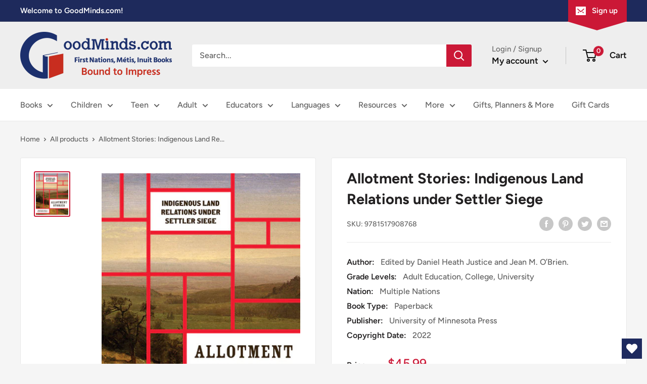

--- FILE ---
content_type: text/javascript; charset=utf-8
request_url: https://goodminds.com/products/allotment-stories-indigenous-land-relations-under-settler-siege.js
body_size: 1379
content:
{"id":7342621688061,"title":"Allotment Stories: Indigenous Land Relations under Settler Siege","handle":"allotment-stories-indigenous-land-relations-under-settler-siege","description":"\u003cp\u003eMore than two dozen stories of Indigenous resistance to the privatization and allotment of Indigenous lands\u003cbr data-mce-fragment=\"1\"\u003e\u003cbr data-mce-fragment=\"1\"\u003eLand privatization has been a longstanding and ongoing settler colonial process separating Indigenous peoples from their traditional homelands, with devastating consequences. Allotment Stories delves into this conflict, creating a complex conversation out of narratives of Indigenous communities resisting allotment and other dispossessive land schemes.\u003cbr data-mce-fragment=\"1\"\u003e\u003cbr data-mce-fragment=\"1\"\u003eFrom the use of homesteading by nineteenth-century Anishinaabe women to maintain their independence to the role that roads have played in expropriating Guam’s Indigenous heritage to the links between land loss and genocide in California, Allotment Stories collects more than two dozen chronicles of white imperialism and Indigenous resistance. Ranging from the historical to the contemporary and grappling with Indigenous land struggles around the globe, these narratives showcase both scholarly and creative forms of expression, constructing a multifaceted book of diverse disciplinary perspectives. Allotment Stories highlights how Indigenous peoples have consistently used creativity to sustain collective ties, kinship relations, and cultural commitments in the face of privatization. At once informing readers while provoking them toward further research into Indigenous resilience, this collection pieces back together some of what the forces of allotment have tried to tear apart.\u003cbr data-mce-fragment=\"1\"\u003e\u003cbr data-mce-fragment=\"1\"\u003eContributors: Jennifer Adese, U of Toronto Mississauga; Megan Baker, U of California, Los Angeles; William Bauer Jr., U of Nevada, Las Vegas; Christine Taitano DeLisle, U of Minnesota–Twin Cities; Vicente M. Diaz, U of Minnesota–Twin Cities; Sarah Biscarra Dilley, U of California, Davis; Marilyn Dumont, U of Alberta; Munir Fakher Eldin, Birzeit U, Palestine; Nick Estes, U of New Mexico; Pauliina Feodoroff; Susan E. Gray, Arizona State U; J. Kēhaulani Kauanui, Wesleyan U; Rauna Kuokkanen, U of Lapland and U of Toronto; Sheryl R. Lightfoot, U of British Columbia; Kelly McDonough, U of Texas at Austin; Ruby Hansen Murray; Tero Mustonen, U of Eastern Finland; Darren O’Toole, U of Ottawa; Shiri Pasternak, Ryerson U; Dione Payne, Te Whare Wānaka o Aoraki–Lincoln U; Joseph M. Pierce, Stony Brook U; Khal Schneider, California State U, Sacramento; Argelia Segovia Liga, Colegio de Michoacán; Leanne Betasamosake Simpson; Jameson R. Sweet, Rutgers U; Michael P. Taylor, Brigham Young U; Candessa Tehee, Northeastern State U; Benjamin Hugh Velaise, Google American Indian Network.\u003c\/p\u003e\n\u003cp\u003eEdited by Daniel Heath Justice and Jean M. O’Brien.\u003c\/p\u003e","published_at":"2022-01-22T22:40:35-05:00","created_at":"2021-10-23T09:39:59-04:00","vendor":"University of Minnesota Press","type":"PB","tags":["2022","Adult","Adult Education","Anthology","College","Land Rights","Multiple Nations","New Arrivals 2022","Non-Fiction","Treaties","University"],"price":4599,"price_min":4599,"price_max":4599,"available":true,"price_varies":false,"compare_at_price":null,"compare_at_price_min":0,"compare_at_price_max":0,"compare_at_price_varies":false,"variants":[{"id":41916002173181,"title":"Default Title","option1":"Default Title","option2":null,"option3":null,"sku":"9781517908768","requires_shipping":true,"taxable":true,"featured_image":null,"available":true,"name":"Allotment Stories: Indigenous Land Relations under Settler Siege","public_title":null,"options":["Default Title"],"price":4599,"weight":580,"compare_at_price":null,"inventory_management":null,"barcode":"","quantity_rule":{"min":1,"max":null,"increment":1},"quantity_price_breaks":[],"requires_selling_plan":false,"selling_plan_allocations":[]}],"images":["\/\/cdn.shopify.com\/s\/files\/1\/0483\/4833\/2187\/products\/9781517908768.jpg?v=1634996400"],"featured_image":"\/\/cdn.shopify.com\/s\/files\/1\/0483\/4833\/2187\/products\/9781517908768.jpg?v=1634996400","options":[{"name":"Title","position":1,"values":["Default Title"]}],"url":"\/products\/allotment-stories-indigenous-land-relations-under-settler-siege","media":[{"alt":null,"id":25333696200957,"position":1,"preview_image":{"aspect_ratio":0.778,"height":600,"width":467,"src":"https:\/\/cdn.shopify.com\/s\/files\/1\/0483\/4833\/2187\/products\/9781517908768.jpg?v=1634996400"},"aspect_ratio":0.778,"height":600,"media_type":"image","src":"https:\/\/cdn.shopify.com\/s\/files\/1\/0483\/4833\/2187\/products\/9781517908768.jpg?v=1634996400","width":467}],"requires_selling_plan":false,"selling_plan_groups":[]}

--- FILE ---
content_type: text/javascript; charset=utf-8
request_url: https://goodminds.com/products/allotment-stories-indigenous-land-relations-under-settler-siege.js?currency=CAD&country=CA
body_size: 1429
content:
{"id":7342621688061,"title":"Allotment Stories: Indigenous Land Relations under Settler Siege","handle":"allotment-stories-indigenous-land-relations-under-settler-siege","description":"\u003cp\u003eMore than two dozen stories of Indigenous resistance to the privatization and allotment of Indigenous lands\u003cbr data-mce-fragment=\"1\"\u003e\u003cbr data-mce-fragment=\"1\"\u003eLand privatization has been a longstanding and ongoing settler colonial process separating Indigenous peoples from their traditional homelands, with devastating consequences. Allotment Stories delves into this conflict, creating a complex conversation out of narratives of Indigenous communities resisting allotment and other dispossessive land schemes.\u003cbr data-mce-fragment=\"1\"\u003e\u003cbr data-mce-fragment=\"1\"\u003eFrom the use of homesteading by nineteenth-century Anishinaabe women to maintain their independence to the role that roads have played in expropriating Guam’s Indigenous heritage to the links between land loss and genocide in California, Allotment Stories collects more than two dozen chronicles of white imperialism and Indigenous resistance. Ranging from the historical to the contemporary and grappling with Indigenous land struggles around the globe, these narratives showcase both scholarly and creative forms of expression, constructing a multifaceted book of diverse disciplinary perspectives. Allotment Stories highlights how Indigenous peoples have consistently used creativity to sustain collective ties, kinship relations, and cultural commitments in the face of privatization. At once informing readers while provoking them toward further research into Indigenous resilience, this collection pieces back together some of what the forces of allotment have tried to tear apart.\u003cbr data-mce-fragment=\"1\"\u003e\u003cbr data-mce-fragment=\"1\"\u003eContributors: Jennifer Adese, U of Toronto Mississauga; Megan Baker, U of California, Los Angeles; William Bauer Jr., U of Nevada, Las Vegas; Christine Taitano DeLisle, U of Minnesota–Twin Cities; Vicente M. Diaz, U of Minnesota–Twin Cities; Sarah Biscarra Dilley, U of California, Davis; Marilyn Dumont, U of Alberta; Munir Fakher Eldin, Birzeit U, Palestine; Nick Estes, U of New Mexico; Pauliina Feodoroff; Susan E. Gray, Arizona State U; J. Kēhaulani Kauanui, Wesleyan U; Rauna Kuokkanen, U of Lapland and U of Toronto; Sheryl R. Lightfoot, U of British Columbia; Kelly McDonough, U of Texas at Austin; Ruby Hansen Murray; Tero Mustonen, U of Eastern Finland; Darren O’Toole, U of Ottawa; Shiri Pasternak, Ryerson U; Dione Payne, Te Whare Wānaka o Aoraki–Lincoln U; Joseph M. Pierce, Stony Brook U; Khal Schneider, California State U, Sacramento; Argelia Segovia Liga, Colegio de Michoacán; Leanne Betasamosake Simpson; Jameson R. Sweet, Rutgers U; Michael P. Taylor, Brigham Young U; Candessa Tehee, Northeastern State U; Benjamin Hugh Velaise, Google American Indian Network.\u003c\/p\u003e\n\u003cp\u003eEdited by Daniel Heath Justice and Jean M. O’Brien.\u003c\/p\u003e","published_at":"2022-01-22T22:40:35-05:00","created_at":"2021-10-23T09:39:59-04:00","vendor":"University of Minnesota Press","type":"PB","tags":["2022","Adult","Adult Education","Anthology","College","Land Rights","Multiple Nations","New Arrivals 2022","Non-Fiction","Treaties","University"],"price":4599,"price_min":4599,"price_max":4599,"available":true,"price_varies":false,"compare_at_price":null,"compare_at_price_min":0,"compare_at_price_max":0,"compare_at_price_varies":false,"variants":[{"id":41916002173181,"title":"Default Title","option1":"Default Title","option2":null,"option3":null,"sku":"9781517908768","requires_shipping":true,"taxable":true,"featured_image":null,"available":true,"name":"Allotment Stories: Indigenous Land Relations under Settler Siege","public_title":null,"options":["Default Title"],"price":4599,"weight":580,"compare_at_price":null,"inventory_management":null,"barcode":"","quantity_rule":{"min":1,"max":null,"increment":1},"quantity_price_breaks":[],"requires_selling_plan":false,"selling_plan_allocations":[]}],"images":["\/\/cdn.shopify.com\/s\/files\/1\/0483\/4833\/2187\/products\/9781517908768.jpg?v=1634996400"],"featured_image":"\/\/cdn.shopify.com\/s\/files\/1\/0483\/4833\/2187\/products\/9781517908768.jpg?v=1634996400","options":[{"name":"Title","position":1,"values":["Default Title"]}],"url":"\/products\/allotment-stories-indigenous-land-relations-under-settler-siege","media":[{"alt":null,"id":25333696200957,"position":1,"preview_image":{"aspect_ratio":0.778,"height":600,"width":467,"src":"https:\/\/cdn.shopify.com\/s\/files\/1\/0483\/4833\/2187\/products\/9781517908768.jpg?v=1634996400"},"aspect_ratio":0.778,"height":600,"media_type":"image","src":"https:\/\/cdn.shopify.com\/s\/files\/1\/0483\/4833\/2187\/products\/9781517908768.jpg?v=1634996400","width":467}],"requires_selling_plan":false,"selling_plan_groups":[]}

--- FILE ---
content_type: text/javascript
request_url: https://goodminds.com/cdn/shop/t/23/assets/custom.js?v=102476495355921946141620249689
body_size: -587
content:
//# sourceMappingURL=/cdn/shop/t/23/assets/custom.js.map?v=102476495355921946141620249689
